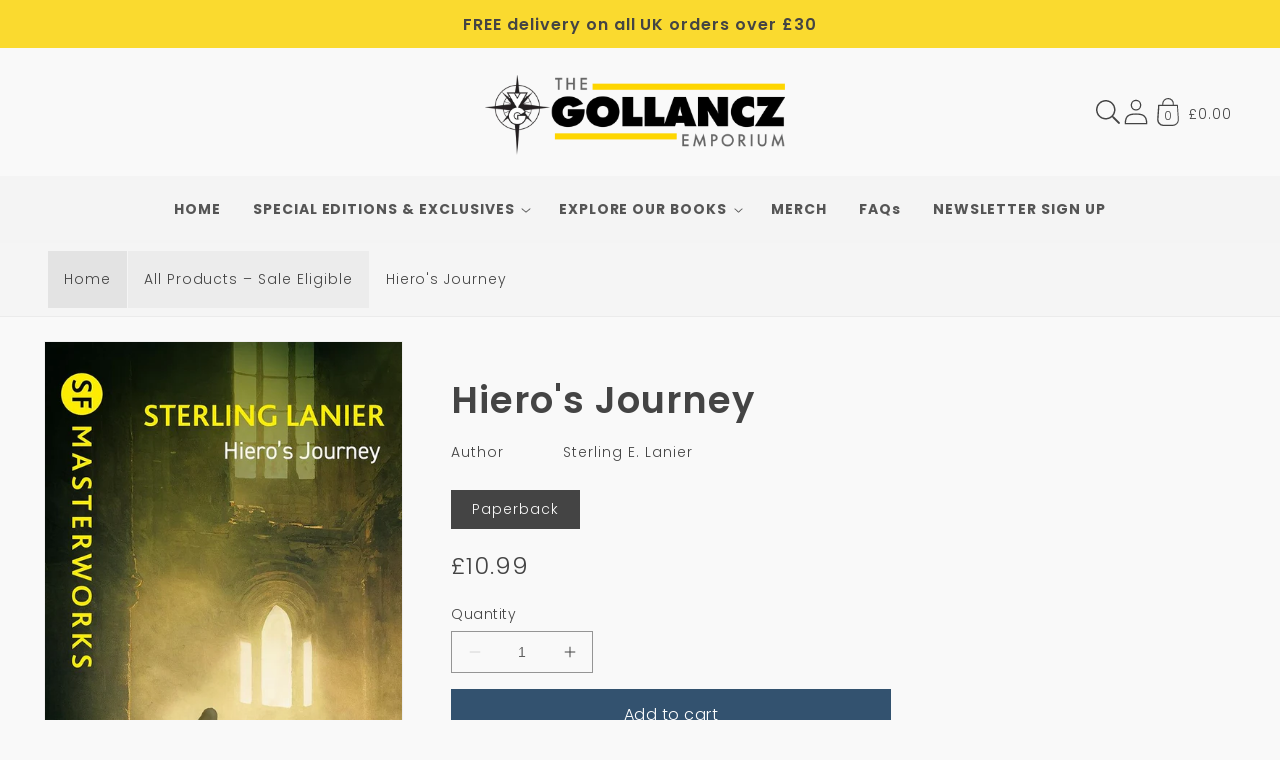

--- FILE ---
content_type: text/css
request_url: https://store.gollancz.co.uk/cdn/shop/t/29/assets/snippet-slider.css?v=16583367300994075931760623059
body_size: 751
content:
slider-component{--desktop-margin-left-first-item: max(3.125rem, calc((100vw - var(--page-width) + 6.25rem - var(--grid-desktop-horizontal-spacing)) / 2));position:relative;display:block}slider-component.slider-component-full-width{--desktop-margin-left-first-item: var(--space-16)}@media (max-width: 46.865em){slider-component.page-width{padding:0 var(--space-16)}}@media (min-width: 46.885em)and (max-width: 61.865em){slider-component.page-width{padding:0 var(--space-48)}}@media (max-width: 61.865em){.no-js slider-component .slider{padding-bottom:var(--space-32)}}.slider{scrollbar-color:rgb(var(--color-foreground)) rgba(var(--color-foreground),.04);-ms-overflow-style:none;scrollbar-width:none}@media (prefers-reduced-motion){.slider{scroll-behavior:auto}}.no-js .slider{-ms-overflow-style:auto;scrollbar-width:auto}.no-js .slider::-webkit-scrollbar{display:initial}.slider::-webkit-scrollbar{height:var(--space-4);width:var(--space-4);display:none}.slider::-webkit-scrollbar-thumb{background-color:rgb(var(--color-foreground));border-radius:var(--space-4);border:0}.slider::-webkit-scrollbar-track{background:rgba(var(--color-foreground),.04);border-radius:var(--space-4)}@media (min-width: 61.875em){.slider:not(.slider--everywhere):not(.slider--desktop)+.slider-buttons{display:none}}.slider.slider--everywhere .slider__slide{margin-bottom:0;scroll-snap-align:center}@media (min-width: 61.875em){.slider.slider--desktop .slider__slide{margin-bottom:0;padding-top:max(var(--focus-outline-padding),var(--shadow-padding-top));padding-bottom:max(var(--focus-outline-padding),var(--shadow-padding-bottom))}.slider.slider--desktop.contains-card--standard .slider__slide:not(.collection-list__item--no-media){padding-bottom:var(--focus-outline-padding)}.slider.slider--desktop.contains-content-container .slider__slide{--focus-outline-padding: 0rem}}@media (max-width: 61.865em){.slider.slider--tablet{position:relative;flex-wrap:inherit;overflow-x:auto;scroll-snap-type:x mandatory;scroll-behavior:smooth;scroll-padding-left:.9375rem;-webkit-overflow-scrolling:touch;margin-bottom:var(--space-12)}.slider.slider--tablet .slider__slide{margin-bottom:0;padding-top:max(var(--focus-outline-padding),var(--shadow-padding-top));padding-bottom:max(var(--focus-outline-padding),var(--shadow-padding-bottom))}.slider.slider--tablet.contains-card--standard .slider__slide:not(.collection-list__item--no-media){padding-bottom:var(--focus-outline-padding)}.slider.slider--tablet.contains-content-container .slider__slide{--focus-outline-padding: 0rem}}@media (min-width: 46.875em){.slider.slider--tablet-up{position:relative;flex-wrap:inherit;overflow-x:auto;scroll-snap-type:x mandatory;scroll-behavior:smooth;scroll-padding-left:.625rem;-webkit-overflow-scrolling:touch}.slider.slider--tablet-up .slider__slide{margin-bottom:0}}@media (max-width: 46.865em){.slider.slider--mobile{position:relative;flex-wrap:inherit;overflow-x:auto;scroll-snap-type:x mandatory;scroll-behavior:smooth;scroll-padding-left:.9375rem;-webkit-overflow-scrolling:touch;margin-bottom:var(--space-12)}.slider.slider--mobile .slider__slide{margin-bottom:0;padding-top:max(var(--focus-outline-padding),var(--shadow-padding-top));padding-bottom:max(var(--focus-outline-padding),var(--shadow-padding-bottom))}.slider.slider--mobile.contains-card--standard .slider__slide:not(.collection-list__item--no-media){padding-bottom:var(--focus-outline-padding)}.slider.slider--mobile.contains-content-container .slider__slide{--focus-outline-padding: 0rem}}@media (min-width: 46.875em){.slider.slider--mobile+.slider-buttons{display:none}}.slider--everywhere{position:relative;flex-wrap:inherit;overflow-x:auto;scroll-snap-type:x mandatory;scroll-behavior:smooth;-webkit-overflow-scrolling:touch;margin-bottom:.0625rem}@media (max-width: 61.865em){.slider--desktop:not(.slider--tablet)+.slider-buttons{display:none}}@media (min-width: 61.875em){.slider--desktop{position:relative;flex-wrap:inherit;overflow-x:auto;scroll-snap-type:x mandatory;scroll-behavior:smooth;-webkit-overflow-scrolling:touch;margin-bottom:.0625rem;scroll-padding-left:var(--desktop-margin-left-first-item)}.slider--desktop.grid--5-col-desktop .grid__item{width:calc((100% - var(--desktop-margin-left-first-item))/5 - var(--grid-desktop-horizontal-spacing)*2)}.slider--desktop.grid--4-col-desktop .grid__item{width:calc((100% - var(--desktop-margin-left-first-item))/4 - var(--grid-desktop-horizontal-spacing)*3)}.slider--desktop.grid--3-col-desktop .grid__item{width:calc((100% - var(--desktop-margin-left-first-item))/3 - var(--grid-desktop-horizontal-spacing)*4)}.slider--desktop.grid--2-col-desktop .grid__item{width:calc((100% - var(--desktop-margin-left-first-item))/2 - var(--grid-desktop-horizontal-spacing)*5)}.slider--desktop.grid--1-col-desktop .grid__item{width:calc(100% - var(--desktop-margin-left-first-item) - var(--grid-desktop-horizontal-spacing)*6)}.slider--desktop .slider__slide{margin-bottom:0;padding-top:max(var(--focus-outline-padding),var(--shadow-padding-top));padding-bottom:max(var(--focus-outline-padding),var(--shadow-padding-bottom))}.slider--desktop .slider__slide:first-child{margin-left:var(--desktop-margin-left-first-item);scroll-margin-left:var(--desktop-margin-left-first-item)}.slider--desktop .slider__slide:last-child{margin-right:var(--space-48)}}.slider__slide{scroll-snap-align:start;--focus-outline-padding: .3125rem;--shadow-padding-top: calc(var(--shadow-vertical-offset) * -1 + var(--shadow-blur-radius));--shadow-padding-bottom: calc(var(--shadow-vertical-offset) + var(--shadow-blur-radius));flex-shrink:0;padding-bottom:0}.slider-counter{display:flex;justify-content:center;min-width:2.75rem;font-size:var(--body-xs)}@media (min-width: 46.875em){.slider-counter--dots{margin:0 var(--space-12)}}.slider-counter__link{padding:var(--space-12)}@media (max-width: 46.865em){.slider-counter__link{padding:var(--space-8)}}.slider-counter__link--dots .dot{width:var(--space-8);height:var(--space-8);border-radius:50%;border:.06rem solid rgba(var(--color-foreground),.5);padding:0;display:block}.slider-counter__link--dots:not(.slider-counter__link--active):hover .dot{border-color:rgb(var(--color-foreground))}.slider-counter__link--active.slider-counter__link--dots .dot{background-color:rgb(var(--color-foreground))}@media screen and (forced-colors: active){.slider-counter__link--active.slider-counter__link--dots .dot{background-color:CanvasText}}.slider-counter__link--dots .dot,.slider-counter__link--numbers{transition:transform .2s ease-in-out}.slider-counter__link--active.slider-counter__link--numbers,.slider-counter__link--dots:not(.slider-counter__link--active):hover .dot,.slider-counter__link--numbers:hover{transform:scale(1.1)}.slider-counter__link--numbers{color:rgba(var(--color-foreground),.5);text-decoration:none;font-size:var(--body-sm)}.slider-counter__link--numbers:hover{color:rgb(var(--color-foreground))}.slider-counter__link--active.slider-counter__link--numbers{text-decoration:underline;color:rgb(var(--color-foreground))}.slider-buttons{display:flex;align-items:center;justify-content:center}.slider-button{color:rgba(var(--color-foreground),.75);background:#0000;border:none;cursor:pointer;width:2.75rem;height:2.75rem;display:flex;align-items:center;justify-content:center}.slider-button .icon{height:.375rem}.slider-button:not([disabled]):hover{color:rgb(var(--color-foreground))}.slider-button[disabled] .icon{color:rgba(var(--color-foreground),.3);cursor:not-allowed}.slider-button--next .icon{transform:rotate(-90deg)}.slider-button--prev .icon{transform:rotate(90deg)}.slider-button--next:not([disabled]):hover .icon{transform:rotate(-90deg) scale(1.1)}.slider-button--prev:not([disabled]):hover .icon{transform:rotate(90deg) scale(1.1)}@media (min-width: 61.875em){.slider-component-desktop.page-width{max-width:none}}@media (min-width: 61.875em){.slider-component-full-width .slider--desktop{scroll-padding-left:var(--space-16)}.slider-component-full-width .slider--desktop .slider__slide:first-child{margin-left:var(--space-16);scroll-margin-left:var(--space-16)}.slider-component-full-width .slider--desktop .slider__slide:last-child{margin-right:var(--space-16)}.slider-component-full-width .slider--desktop.contains-card--standard .slider__slide:not(.collection-list__item--no-media){padding-bottom:var(--focus-outline-padding)}.slider-component-full-width .slider--desktop.contains-content-container .slider__slide{--focus-outline-padding: 0rem}}
/*# sourceMappingURL=/cdn/shop/t/29/assets/snippet-slider.css.map?v=16583367300994075931760623059 */


--- FILE ---
content_type: text/css
request_url: https://store.gollancz.co.uk/cdn/shop/t/29/assets/snippet-contributors.css?v=75841424509705591861760623059
body_size: -498
content:
.contributors--border{padding:var(--space-16) 0;border-top:.06rem solid rgba(var(--color-foreground), 0.08);border-bottom:.06rem solid rgba(var(--color-foreground), 0.08)}.contributors--hide-labels .contributors__role{display:none}.contributors--buttons.contributors--border{padding-bottom:var(--space-12)}.contributors--buttons .contributors__name{display:flex;align-items:center;border:.06rem solid rgb(var(--color-foreground), 0.05);border-radius:2rem;margin-right:var(--space-4);margin-bottom:var(--space-4);padding:0 var(--space-24);text-decoration:none;min-height:var(--space-40);line-height:1}.contributors--buttons .contributors__name:after{display:none}.contributors--buttons .link--text{border:none;color:rgb(var(--color-background));background-color:rgb(var(--color-foreground))}.contributors__list>li{display:flex;align-items:center}@media(max-width: 46.875em){.contributors__list>li{align-items:flex-start}}.contributors__list ul{display:flex;flex-wrap:wrap}.contributors__list ul li{display:block}.contributors__list ul li:last-child a{margin-right:0}.contributors__list ul li>*:after{content:","}.contributors__list ul li:last-child>*:after{content:""}.contributors__role{display:block;font-size:var(--body-sm);padding-right:var(--space-24);line-height:1.5rem;min-width:7rem}.contributors__name{padding-right:var(--space-8);font-size:var(--body-sm)}
/*# sourceMappingURL=snippet-contributors.css.map */